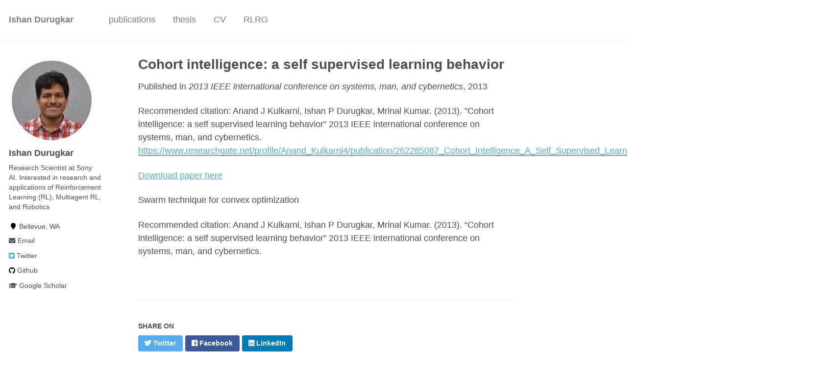

--- FILE ---
content_type: text/html; charset=utf-8
request_url: https://idurugkar.github.io/publication/2013-10-13-Cohort%20Intelligence
body_size: 2835
content:
<!doctype html><html lang="en" class="no-js"><head><meta charset="utf-8"> <!-- begin SEO --><title>Cohort intelligence: a self supervised learning behavior - Ishan Durugkar</title><meta property="og:locale" content="en-US"><meta property="og:site_name" content="Ishan Durugkar"><meta property="og:title" content="Cohort intelligence: a self supervised learning behavior"><link rel="canonical" href="https://idurugkar.github.io/publication/2013-10-13-Cohort Intelligence"><meta property="og:url" content="https://idurugkar.github.io/publication/2013-10-13-Cohort Intelligence"><meta property="og:description" content="Swarm technique for convex optimization"><meta property="og:type" content="article"><meta property="article:published_time" content="2013-10-13T00:00:00-07:00"> <!-- end SEO --><link href="https://idurugkar.github.io/feed.xml" type="application/atom+xml" rel="alternate" title="Ishan Durugkar Feed"> <!-- http://t.co/dKP3o1e --><meta name="HandheldFriendly" content="True"><meta name="MobileOptimized" content="320"><meta name="viewport" content="width=device-width, initial-scale=1.0"> <script> document.documentElement.className = document.documentElement.className.replace(/\bno-js\b/g, '') + ' js '; </script> <!-- For all browsers --><link rel="stylesheet" href="https://idurugkar.github.io/assets/css/main.css"><meta http-equiv="cleartype" content="on"> <!-- start custom head snippets --><link rel="apple-touch-icon" sizes="57x57" href="https://idurugkar.github.io/images/apple-touch-icon-57x57.png?v=M44lzPylqQ"><link rel="apple-touch-icon" sizes="60x60" href="https://idurugkar.github.io/images/apple-touch-icon-60x60.png?v=M44lzPylqQ"><link rel="apple-touch-icon" sizes="72x72" href="https://idurugkar.github.io/images/apple-touch-icon-72x72.png?v=M44lzPylqQ"><link rel="apple-touch-icon" sizes="76x76" href="https://idurugkar.github.io/images/apple-touch-icon-76x76.png?v=M44lzPylqQ"><link rel="apple-touch-icon" sizes="114x114" href="https://idurugkar.github.io/images/apple-touch-icon-114x114.png?v=M44lzPylqQ"><link rel="apple-touch-icon" sizes="120x120" href="https://idurugkar.github.io/images/apple-touch-icon-120x120.png?v=M44lzPylqQ"><link rel="apple-touch-icon" sizes="144x144" href="https://idurugkar.github.io/images/apple-touch-icon-144x144.png?v=M44lzPylqQ"><link rel="apple-touch-icon" sizes="152x152" href="https://idurugkar.github.io/images/apple-touch-icon-152x152.png?v=M44lzPylqQ"><link rel="apple-touch-icon" sizes="180x180" href="https://idurugkar.github.io/images/apple-touch-icon-180x180.png?v=M44lzPylqQ"><link rel="icon" type="image/png" href="https://idurugkar.github.io/images/favicon-32x32.png?v=M44lzPylqQ" sizes="32x32"><link rel="icon" type="image/png" href="https://idurugkar.github.io/images/android-chrome-192x192.png?v=M44lzPylqQ" sizes="192x192"><link rel="icon" type="image/png" href="https://idurugkar.github.io/images/favicon-96x96.png?v=M44lzPylqQ" sizes="96x96"><link rel="icon" type="image/png" href="https://idurugkar.github.io/images/favicon-16x16.png?v=M44lzPylqQ" sizes="16x16"><link rel="manifest" href="https://idurugkar.github.io/images/manifest.json?v=M44lzPylqQ"><link rel="mask-icon" href="https://idurugkar.github.io/images/safari-pinned-tab.svg?v=M44lzPylqQ" color="#000000"><link rel="shortcut icon" href="/images/favicon.ico?v=M44lzPylqQ"><meta name="msapplication-TileColor" content="#000000"><meta name="msapplication-TileImage" content="https://idurugkar.github.io/images/mstile-144x144.png?v=M44lzPylqQ"><meta name="msapplication-config" content="https://idurugkar.github.io/images/browserconfig.xml?v=M44lzPylqQ"><meta name="theme-color" content="#ffffff"><link rel="stylesheet" href="https://idurugkar.github.io/assets/css/academicons.css"/> <script type="text/x-mathjax-config"> MathJax.Hub.Config({ TeX: { equationNumbers: { autoNumber: "all" } } }); </script> <script type="text/x-mathjax-config"> MathJax.Hub.Config({ tex2jax: { inlineMath: [ ['$','$'], ["\\(","\\)"] ], processEscapes: true } }); </script> <script src='https://cdnjs.cloudflare.com/ajax/libs/mathjax/2.7.4/latest.js?config=TeX-MML-AM_CHTML' async></script> <!-- end custom head snippets --></head><body> <!--[if lt IE 9]><div class="notice--danger align-center" style="margin: 0;">You are using an <strong>outdated</strong> browser. Please <a href="http://browsehappy.com/">upgrade your browser</a> to improve your experience.</div><![endif]--><div class="masthead"><div class="masthead__inner-wrap"><div class="masthead__menu"><nav id="site-nav" class="greedy-nav"> <button><div class="navicon"></div></button><ul class="visible-links"><li class="masthead__menu-item masthead__menu-item--lg"><a href="https://idurugkar.github.io/">Ishan Durugkar</a></li><li class="masthead__menu-item"><a href="https://idurugkar.github.io/publications/">publications</a></li><li class="masthead__menu-item"><a href="https://idurugkar.github.io/thesis/">thesis</a></li><li class="masthead__menu-item"><a href="https://idurugkar.github.io/files/idurugkar_cv_2022_long.pdf">CV</a></li><li class="masthead__menu-item"><a href="https://www.cs.utexas.edu/~rlrg/">RLRG</a></li></ul><ul class="hidden-links hidden"></ul></nav></div></div></div><div id="main" role="main"><div class="sidebar sticky"><div itemscope itemtype="http://schema.org/Person"><div class="author__avatar"> <img src="https://idurugkar.github.io/images/idurugkar.jpg" class="author__avatar" alt="Ishan Durugkar"></div><div class="author__content"><h3 class="author__name">Ishan Durugkar</h3><p class="author__bio">Research Scientist at Sony AI. Interested in research and applications of Reinforcement Learning (RL), Multiagent RL, and Robotics</p></div><div class="author__urls-wrapper"> <button class="btn btn--inverse">Follow</button><ul class="author__urls social-icons"><li><i class="fa fa-fw fa-map-marker" aria-hidden="true"></i> Bellevue, WA</li><li><a href="mailto:ishand _at_ cs _dot_ utexas _dot_ edu"><i class="fas fa-envelope" aria-hidden="true"></i> Email</a></li><li><a href="https://twitter.com/@IshanDurugkar"><i class="fab fa-twitter-square" aria-hidden="true"></i> Twitter</a></li><li><a href="https://github.com/idurugkar"><i class="fab fa-github" aria-hidden="true"></i> Github</a></li><li><a href="https://scholar.google.com/citations?user=eb81CnYAAAAJ&hl=en"><i class="fas fa-graduation-cap"></i> Google Scholar</a></li></ul></div></div></div><article class="page" itemscope itemtype="http://schema.org/CreativeWork"><meta itemprop="headline" content="Cohort intelligence: a self supervised learning behavior"><meta itemprop="description" content="Swarm technique for convex optimization"><meta itemprop="datePublished" content="October 13, 2013"><div class="page__inner-wrap"><header><h1 class="page__title" itemprop="headline">Cohort intelligence: a self supervised learning behavior</h1><p>Published in <i>2013 IEEE international conference on systems, man, and cybernetics</i>, 2013</p><p>Recommended citation: Anand J Kulkarni, Ishan P Durugkar, Mrinal Kumar. (2013). &quot;Cohort intelligence: a self supervised learning behavior&quot; 2013 IEEE international conference on systems, man, and cybernetics. <a href="https://www.researchgate.net/profile/Anand_Kulkarni4/publication/262285087_Cohort_Intelligence_A_Self_Supervised_Learning_Behavior/links/00b49538dd90cb260e000000.pdf"><u>https://www.researchgate.net/profile/Anand_Kulkarni4/publication/262285087_Cohort_Intelligence_A_Self_Supervised_Learning_Behavior/links/00b49538dd90cb260e000000.pdf</u></a></p></header><section class="page__content" itemprop="text"><p><a href="https://www.researchgate.net/profile/Anand_Kulkarni4/publication/262285087_Cohort_Intelligence_A_Self_Supervised_Learning_Behavior/links/00b49538dd90cb260e000000.pdf">Download paper here</a></p><p>Swarm technique for convex optimization</p><p>Recommended citation: Anand J Kulkarni, Ishan P Durugkar, Mrinal Kumar. (2013). “Cohort intelligence: a self supervised learning behavior” 2013 IEEE international conference on systems, man, and cybernetics.</p></section><footer class="page__meta"></footer><section class="page__share"><h4 class="page__share-title">Share on</h4><a href="https://twitter.com/intent/tweet?text=https://idurugkar.github.io/publication/2013-10-13-Cohort Intelligence" class="btn btn--twitter" title="Share on Twitter"><i class="fab fa-twitter" aria-hidden="true"></i><span> Twitter</span></a> <a href="https://www.facebook.com/sharer/sharer.php?u=https://idurugkar.github.io/publication/2013-10-13-Cohort Intelligence" class="btn btn--facebook" title="Share on Facebook"><i class="fab fa-facebook" aria-hidden="true"></i><span> Facebook</span></a> <a href="https://www.linkedin.com/shareArticle?mini=true&url=https://idurugkar.github.io/publication/2013-10-13-Cohort Intelligence" class="btn btn--linkedin" title="Share on LinkedIn"><i class="fab fa-linkedin" aria-hidden="true"></i><span> LinkedIn</span></a></section><nav class="pagination"> <a href="#" class="pagination--pager disabled">Previous</a> <a href="https://idurugkar.github.io/publication/2016-6-15-macro-actions" class="pagination--pager" title="Deep reinforcement learning with macro-actions ">Next</a></nav></div></article></div><div class="page__footer"><footer> <!-- start custom footer snippets --> <a href="/sitemap/">Sitemap</a> <!-- end custom footer snippets --><div class="page__footer-follow"><ul class="social-icons"><li><strong>Follow:</strong></li><li><a href="http://github.com/idurugkar"><i class="fab fa-github" aria-hidden="true"></i> GitHub</a></li><li><a href="https://idurugkar.github.io/feed.xml"><i class="fa fa-fw fa-rss-square" aria-hidden="true"></i> Feed</a></li></ul></div><div class="page__footer-copyright">&copy; 2023 Ishan Durugkar. Powered by <a href="http://jekyllrb.com" rel="nofollow">Jekyll</a> &amp; <a href="https://github.com/academicpages/academicpages.github.io">AcademicPages</a>, a fork of <a href="https://mademistakes.com/work/minimal-mistakes-jekyll-theme/" rel="nofollow">Minimal Mistakes</a>.</div></footer></div><script src="https://idurugkar.github.io/assets/js/main.min.js"></script> <script> (function(i,s,o,g,r,a,m){i['GoogleAnalyticsObject']=r;i[r]=i[r]||function(){ (i[r].q=i[r].q||[]).push(arguments)},i[r].l=1*new Date();a=s.createElement(o), m=s.getElementsByTagName(o)[0];a.async=1;a.src=g;m.parentNode.insertBefore(a,m) })(window,document,'script','//www.google-analytics.com/analytics.js','ga'); ga('create', '', 'auto'); ga('send', 'pageview'); </script></body></html>
